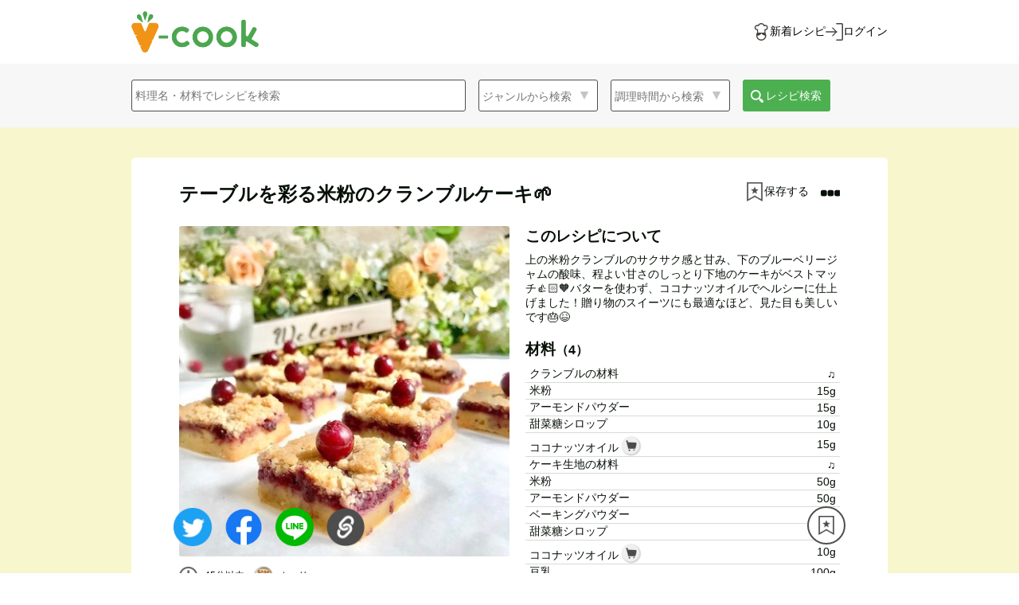

--- FILE ---
content_type: text/html; charset=utf-8
request_url: https://vcook.jp/recipes/2255
body_size: 41803
content:
<html>
  <head>
    <!-- Google Tag Manager -->
    <script>(function(w,d,s,l,i){w[l]=w[l]||[];w[l].push({'gtm.start':
    new Date().getTime(),event:'gtm.js'});var f=d.getElementsByTagName(s)[0],
    j=d.createElement(s),dl=l!='dataLayer'?'&l='+l:'';j.async=true;j.src=
    'https://www.googletagmanager.com/gtm.js?id='+i+dl;f.parentNode.insertBefore(j,f);
    })(window,document,'script','dataLayer','GTM-5H6ZNMC');</script>
    <!-- End Google Tag Manager -->
    <meta name="viewport" content="width=device-width,initial-scale=1,maximum-scale=1.0">
    <meta name="csrf-param" content="authenticity_token" />
<meta name="csrf-token" content="80JtyddyE5TSlXPiv9yyBD3ylOt0Aiqmoj5_bLsi2LSPNCXab1YwrwVsv2-rVfVpfqgdLSSvybBhIU8Ywb-zXg" />
    
    <title>テーブルを彩る米粉のクランブルケーキ🌱｜カーリーさんのヴィーガンレシピ</title>
<meta name="description" content="上の米粉クランブルのサクサク感と甘み、下のブルーベリージャムの酸味、程よい甘さのしっとり下地のケーキがベストマッチ👍🏻🧡バターを使わず、ココナッツオイルでヘルシーに仕上げました！贈り物のスイーツにも最適なほど、見た目も美しいです🎂😆">
<meta name="keywords" content="ヴィーガン, レシピ">
<link rel="canonical" href="https://vcook.jp/recipes/2255">
<meta property="og:type" content="website">
<meta property="og:title" content="テーブルを彩る米粉のクランブルケーキ🌱｜カーリーさんのヴィーガンレシピ">
<meta property="og:description" content="上の米粉クランブルのサクサク感と甘み、下のブルーベリージャムの酸味、程よい甘さのしっとり下地のケーキがベストマッチ👍🏻🧡バターを使わず、ココナッツオイルでヘルシーに仕上げました！贈り物のスイーツにも最適なほど、見た目も美しいです🎂😆">
<meta property="og:url" content="https://vcook.jp/recipes/2255">
<meta property="og:image" content="https://s3-vcook.s3.amazonaws.com/uploads/recipe/recipe_image/6d2ef3eb-185a-4fc3-a97a-4891757c9528.jpeg">
<meta property="og:image:width" content="1200">
<meta property="og:image:height" content="630">
<meta name="twitter:site" content="@npo_jvc">
<meta name="twitter:card" content="summary_large_image">
<meta property="fb:app_id" content="2629500773778062">
    <link rel="stylesheet" media="all" href="/assets/application-a8ae79cbae216e46460aad8e64184900af78b0f9eee80d5644ffde51ba426ddb.css" data-turbolinks-track="reload" />
    <script src="/assets/application-282a57956949ab4535dce97c68e426406750d74c2a9ce0285d1255231f42b2df.js" data-turbolinks-track="reload"></script>
    <link href="https://maxcdn.bootstrapcdn.com/font-awesome/4.7.0/css/font-awesome.min.css" rel="stylesheet">
    <link rel="stylesheet" href="https://cdnjs.cloudflare.com/ajax/libs/font-awesome/5.15.3/css/all.min.css" integrity="sha512-iBBXm8fW90+nuLcSKlbmrPcLa0OT92xO1BIsZ+ywDWZCvqsWgccV3gFoRBv0z+8dLJgyAHIhR35VZc2oM/gI1w==" crossorigin="anonymous" />
    <link rel="stylesheet" media="screen" href="/assets/fakeLoader-babbb1c471edb52c601bc6ce5a79c85284d8ba24449d400f7818c92fbdc5eaef.css" />
    <!--    jQuery-->
    <script src="https://cdnjs.cloudflare.com/ajax/libs/jqueryui-touch-punch/0.2.3/jquery.ui.touch-punch.min.js"></script>
    <!--    End jQuery-->
    <link href="https://cdnjs.cloudflare.com/ajax/libs/lightbox2/2.7.1/css/lightbox.css" rel="stylesheet">
    <script src="https://cdnjs.cloudflare.com/ajax/libs/lightbox2/2.7.1/js/lightbox.min.js" type="text/javascript"></script>
    <!-- drawer.css -->
    <link rel="stylesheet" href="https://cdnjs.cloudflare.com/ajax/libs/drawer/3.2.2/css/drawer.min.css">
    <!-- iScroll -->
    <script src="https://cdnjs.cloudflare.com/ajax/libs/iScroll/5.2.0/iscroll.min.js"></script>
    <!-- drawer.js -->
    <script src="https://cdnjs.cloudflare.com/ajax/libs/drawer/3.2.2/js/drawer.min.js"></script>
    <!--lazyload-->
    <script src="https://cdnjs.cloudflare.com/ajax/libs/lazysizes/5.2.2/lazysizes.min.js"></script>
    <!-- slick licenseも記述-->
    <link rel="stylesheet" type="text/css" href="//cdn.jsdelivr.net/npm/slick-carousel@1.8.1/slick/slick.css"/>
    <link rel="stylesheet" type="text/css" href="//cdn.jsdelivr.net/npm/slick-carousel@1.8.1/slick/slick-theme.css"/>
    <script src="/assets/slick.min-fe425d0c47d192aeac60f4360e742b7a9887b5a30bc8de40296340bda0e2d7c7.js"></script>
    <!-- 
         Copyright (c) 2013-2016
         Released under the MIT license
         https://github.com/kenwheeler/slick/blob/master/LICENSE
    -->
    <link rel="shortcut icon" type="image/x-icon" href="/favicon.ico" />

  </head>

  <body class="drawer drawer--right">
    <!-- Google Tag Manager (noscript) -->
    <noscript><iframe src="https://www.googletagmanager.com/ns.html?id=GTM-5H6ZNMC"
    height="0" width="0" style="display:none;visibility:hidden"></iframe></noscript>
    <!-- End Google Tag Manager (noscript) -->
    <div id="wrap">
      <!-- スライドメニュー -->
      <div class="overlay"></div>
      <header>
  <div class="header-upper1">
    <div class="header-inner1 main-header-upper flex justify-between items-center h-full">
      <div class="header-upper-left1">
        <a class="flex items-center h-full" href="/">
          <img alt="v-cookロゴ" src="/assets/V-cook_logo-63c1455238afa2058288f598960f26bfd7dffcdd3739477470e51d50b2efbe52.png" />
</a>      </div>
      <div class="header-upper-right1">
          <ul class="flex gap-x-28 under480-gap-x-8">
            <li>
              <a class="main-header-upper-link flex justify-between items-center gap-x-4" aria-label="新着レシピをみる" href="/recipes">
                <img class="main-header-upper-link-icon" width="22" height="22" src="/assets/icons/icon-chef-34ac0c5405f371b046b030ba0f98f40e1ea43e6163ba754dfb7f625d7c23ff49.svg" />
                <button type="button" class="font14 py-0 h-auto under480-text-8">新着レシピ</button>
</a>            </li>
            <li>
              <a class="main-header-upper-link flex justify-between items-center gap-x-4" aria-label="ログインする" href="/users/sign_in">
                <img class="main-header-upper-link-icon" width="22" height="22" src="/assets/icons/icon-login-9687d76e73e881eb41edadc58486b6f02a7e7d6630034c96cf1313ca85d5792c.svg" />
                <button type="button" class="font14 py-0 h-auto under480-text-8">ログイン</button>
</a>            </li>
          </ul>
      </div>
    </div>
  </div>
  <div class="header-lower1">
    <div class="header-inner1">
      <ul>
        <li>
          <div class="search-window-box">
            <form class="search-window" action="/search" accept-charset="UTF-8" method="get">
  <div class="search-icon mr16 r-none">
    <input autocomplete="off" placeholder="料理名・材料でレシピを検索" class="q_title_or_ingredients_name_cont" type="search" name="words" id="words" />
  </div>
  <a class="btn search-icon-btn pc-none" id="serch-modal-open" href="">
    <div>料理名・材料などのキーワード・ジャンルから検索</div>
  </a>
  <div class="search-icon-details mr16 r-none">
    <select class="q_recipe_categories_name_eq" name="category" id="category"><option value="">ジャンルから検索</option>
<option value="">選択しない</option>
<option value="ご飯もの・丼">ご飯もの・丼</option>
<option value="おかず">おかず</option>
<option value="もどき料理">もどき料理</option>
<option value="パン">パン</option>
<option value="パスタ">パスタ</option>
<option value="サラダ">サラダ</option>
<option value="麺類">麺類</option>
<option value="スープ・汁物">スープ・汁物</option>
<option value="お菓子">お菓子</option>
<option value="ローフード">ローフード</option>
<option value="マクロビ">マクロビ</option>
<option value="調味料・だし">調味料・だし</option>
<option value="その他">その他</option></select>

  </div>
  <div class="search-icon-details mr16 r-none">
    <select class="q_cooking_time_lteq" name="cooking_time" id="cooking_time"><option value="">調理時間から検索</option>
<option value="">選択しない</option>
<option value="5">5分以内</option>
<option value="10">10分以内</option>
<option value="20">20分以内</option>
<option value="30">30分以内</option>
<option value="45">45分以内</option>
<option value="60">60分以内</option>
<option value="90">90分以内</option>
<option value="120">120分以内</option></select>
  </div>
  <label class="r-none">
    <span class="search-submit">
      <img src="/header-images/search_white.png" class="icon16 mr8" style="position: relative; left: 5px; top: 5px;" alt="保存の写真">
      レシピ検索
    </span>
    <input type="submit" name="commit" value="レシピ検索" class="pc-none r-none" id="submit-pc" data-disable-with="レシピ検索" />
  </label>
</form>
<script>
  $('#submit-pc').click(function(){
      var word = $('.q_title_or_ingredients_name_cont').val();
      var category = $('.q_recipe_categories_name_eq').val();
      var time = $('.q_cooking_time_lteq').val();
      var all = word + category + time
      if(all.length === 0){
        return false;
      }
  });
</script>
          </div>
        </li>
      </ul>
    </div>
  </div>
</header>

<!--スマホ画面の詳細検索-->
<div class="search-modal pc-none" id="search-display-modal">
  <div class="search-modal-header-upper px-8">
    <div class="header-upper-left1 flex items-center">
      <a aria-label="トップページへ" href="/">
        <img alt="ブイクックロゴ" src="/assets/V-cook_logo-63c1455238afa2058288f598960f26bfd7dffcdd3739477470e51d50b2efbe52.png" />
</a>    </div>
    <a class="search-modal-close" href="">キャンセル</a>
  </div>
  <div class="search-modal-content">
    <form class="search-modal-window" action="/search" accept-charset="UTF-8" method="get">
  <div class="search-modal-word">
    <div class="search-modal-icon mr8">
      <input autocomplete="off" placeholder="料理名・材料でレシピを検索" id="search-modal-icon" type="search" name="words" />
    </div>
    <label>
      <span class="search-modal-submit-top">
        <img src="/header-images/search_white.png" class="icon16" style="position: relative; left: 5px; top: 5px;" alt="保存の写真">
        検索
      </span>
      <input type="submit" name="commit" value="検索" class="submit-r r-none" data-disable-with="検索" />
    </label>
  </div>
  <div class="search-modal-keyword">
    <p class="search-modal-text">人気のキーワード</p>
    <div class="keywords">
        <div class="keyword mr12">大豆ミート</div>
        <div class="keyword mr12">ハンバーグ</div>
        <div class="keyword mr12">じゃがいも</div>
        <div class="keyword mr12">豆腐</div>
        <div class="keyword mr12">オートミール</div>
        <div class="keyword mr12">チーズケーキ</div>
        <div class="keyword mr12">トマト</div>
        <div class="keyword mr12">バナナ</div>
        <div class="keyword mr12">クッキー</div>
        <div class="keyword mr12">唐揚げ</div>
    </div>
  </div>
  <div class="search-modal-details">
    <p class="search-modal-text">ジャンルを選ぶ</p>
    <div class="search-modal-icon-details search-category">
      <select class="q_recipe_categories_name_eq" name="category" id="category"><option value="">ジャンルから検索</option>
<option value="">選択しない</option>
<option value="ご飯もの・丼">ご飯もの・丼</option>
<option value="おかず">おかず</option>
<option value="もどき料理">もどき料理</option>
<option value="パン">パン</option>
<option value="パスタ">パスタ</option>
<option value="サラダ">サラダ</option>
<option value="麺類">麺類</option>
<option value="スープ・汁物">スープ・汁物</option>
<option value="お菓子">お菓子</option>
<option value="ローフード">ローフード</option>
<option value="マクロビ">マクロビ</option>
<option value="調味料・だし">調味料・だし</option>
<option value="その他">その他</option></select>

    </div>
  </div>
  <div class="search-modal-details">
    <p class="search-modal-text">調理時間を選ぶ</p>
    <div class="search-modal-icon-details search-cookingtime">
      <select class="q_cooking_time_lteq" name="cooking_time" id="cooking_time"><option value="">調理時間から検索</option>
<option value="">選択しない</option>
<option value="5">5分以内</option>
<option value="10">10分以内</option>
<option value="20">20分以内</option>
<option value="30">30分以内</option>
<option value="45">45分以内</option>
<option value="60">60分以内</option>
<option value="90">90分以内</option>
<option value="120">120分以内</option></select>
    </div>
  </div>
  <div class="search-modal-submit-wrapper">
    <label>
      <span class="search-modal-submit">
        <img src="/header-images/search_white.png" class="icon16 mr8" style="position: relative; left: 5px; top: 5px;" alt="保存の写真">
        レシピ検索
      </span>
      <input type="submit" name="commit" value="検索" class="submit-r r-none" data-disable-with="検索" />
    </label>
  </div>
</form>

<script>
    $('.keyword').click(function(){
        var text = $(this).text();
        $('#search-modal-icon').val(text);
        $('.keyword').removeClass('keyword-active');
        $(this).addClass('keyword-active');
        return false;
    });
    $('.submit-r').click(function(){
        var word = $('#search-modal-icon').val();
        var category = $('.q_recipe_categories_name_eq').text();
        var time = $('.q_cooking_time_lteq').text();
        var all = word + category + time
        if(all.length === 0){
          return false;
        }
    });
</script>
  </div>
</div>

<div>


</div>

<script>
  // スマホ幅の際に、検索バーのクリックによって詳細検索モーダルを表示する
  $('#serch-modal-open').click(function(){
      // fageIn(): HTMLのインラインCSSにdisplay:block;を付与する仕様
      $('#search-display-modal').fadeIn();
      // 詳細検索バーにfocus状態を付与
      $('#search-modal-icon').focus();
      return false;
  });
  $('.search-modal-close').click(function(){
      $('#search-display-modal').fadeOut();
      return false;
  });
  $('.q_recipe_categories_name_eq').change(function(){
		  $(this).addClass('details-active');
  });
  $('.q_cooking_time_lteq').change(function(){
      $(this).addClass('details-active');
  });
</script>

<div class="recipe-show-wrapper">
  <div class="recipe-show-container">
    <div class="recipe-show-top">
      <h1 class="bold">テーブルを彩る米粉のクランブルケーキ🌱</h1>
      <!-- ページ遷移先のturbolinksを無効化 -->
      <div class="recipe-show-top-right" data-turbolinks="false">
          <div class="recipe-show-save">
            <li id="myfolders_buttons_2255" >
                <form class="new_myfolder" id="new_myfolder" action="/myfolders" accept-charset="UTF-8" data-remote="true" method="post">
    <div><input type="hidden" name="recipe_id" id="recipe_id" value="2255" /></div>
    <button name="button" type="submit" class="recipe-save-button">
      <img alt="保存する" class="recipe-save-button-img" decoding="async" src="/assets/header-images/save_white-1ccd58a1176a7879f499294bce90f7ccc6cc4585ce80be14e857294aaf3f525e.png" />
      <span>保存する</span>
</button></form>
            </li>
          </div>
        

<div id="menu-show">
  <i class="fa fa-ellipsis-h"></i>
</div>

<div class="recipe-modal-wrapper mdl">
  <div class="close-modal-area">
  </div>
  <div class="modal" id="menu-modal">
    <div class="close-modal-btn">
      <i class="fa fa-2x fa-times"></i>
    </div>
    <div class="content">
      <ul>
        <!--        フォロー機能実装後、追加-->
        <!--        <li class="follow-user">このユーザーをフォローする</li>-->
        <button class="copy-recipe" id="copy_link_at_recipe_menu">リンクをコピーする</button>
      </ul>
    </div>
  </div>

</div>



<script>
  $(function(){
      $('#menu-show').click(function(){
          $('.recipe-modal-wrapper').toggleClass("active");
      });
      $('.show-spam-form').click(function () {
          $('#spam-modal').fadeIn();
      });
  });

  $(function(){
      $('.close-modal-btn, .close-modal-area').click(function(){
          $('.mdl').toggleClass("active");
          $('#spam-modal').fadeOut();
      });
  });

  // リンクコピーボタンの要素を取得
      var getClipBtnElementAtRecipeMenu = document.getElementById('copy_link_at_recipe_menu');
    // リンク共有ボタンをクリック時に以下の関数を実行する
        getClipBtnElementAtRecipeMenu.addEventListener('click',function(){
        // リンクをコピーする
          var copy_target = location.href;
          navigator.clipboard.writeText(copy_target).then(() => {
            window.alert("リンクをコピーしました！");
          }).catch(err => {
            console.error('コピーが失敗しました',err);
          });
      });
</script>

      </div>
    </div>
    <div class="recipe-show-image-content">
      <div class="recipe-show-image">
        <img src="https://s3-vcook.s3.amazonaws.com/uploads/recipe/recipe_image/6d2ef3eb-185a-4fc3-a97a-4891757c9528.jpeg" class="width100">
        <div class="recipe-show-image-sub">
          <p class="recipe-show-image-left">
            <i class="far fa-clock clock-icon" aria-hidden="true"></i>
              <span class="recipe-show-username">
                  45分以内

              </span>
          </p>
          <a class="align-c" href="/users/2818"><img src="https://s3-vcook.s3.amazonaws.com/uploads/user/picture/a0455f15-eadd-4a77-933a-af848a750b7d.jpeg" class="icon24 mr8 border-radius50" alt="ユーザー画像" style="vertical-align: sub" ><span class="recipe-show-username" >カーリー</span></a>
        </div>
        <div class="align-c">
          <div id="likes_buttons_2255" class="recipe-show-image-left">
            <span class="like-partial">
    <form class="new_like" id="new_like" action="/likes" accept-charset="UTF-8" data-remote="true" method="post">
      <div><input type="hidden" name="recipe_id" id="recipe_id" value="2255" /></div>
        <button name="button" type="submit" class="font12">
        <i class="far fa-heart heart_icon white"></i>
        6
</button></form></span>

          </div>
          <img src="/comment1.png" class="icon24 mr8" alt="コメントの画像" style="position: relative; top:1px">
          0
        </div>
        <div class="likes_modal_2255 mt12">
            <div class="reaction" >
    <a class="modal-open r-ml8"><span class="reaction-number">6人</span>が「いいね！」しました！</a>
  </div>

<div class="reaction-modal">
  <p class="modal-top">6人がいいねしました！</p>
    <a href="/users/7">
      <div class="modal-like-user">
        <img src="https://s3-vcook.s3.amazonaws.com/uploads/user/picture/user_imagesbgqwzfn5odreemego2di.png" />
        <p>工藤　柊</p>
      </div>
</a>    <a href="/users/2843">
      <div class="modal-like-user">
        <img src="/default_user.png" />
        <p>hurryca</p>
      </div>
</a>    <a href="/users/1853">
      <div class="modal-like-user">
        <img src="https://s3-vcook.s3.amazonaws.com/uploads/user/picture/f7a39698-f423-4c8f-b9ac-313df316afa9.png" />
        <p>ritsukolovegelato</p>
      </div>
</a>    <a href="/users/2779">
      <div class="modal-like-user">
        <img src="/default_user.png" />
        <p>alice</p>
      </div>
</a>    <a href="/users/148">
      <div class="modal-like-user">
        <img src="https://s3-vcook.s3.amazonaws.com/uploads/user/picture/3993791e-7e74-437d-a075-991530c5141b.png" />
        <p>mai</p>
      </div>
</a>    <a href="/users/2063">
      <div class="modal-like-user">
        <img src="https://s3-vcook.s3.amazonaws.com/uploads/user/picture/6ea80ed9-9b24-4b7b-9522-3d8a031c8aa2.png" />
        <p>m</p>
      </div>
</a></div>

        </div>
      </div>
      <div class="recipe-show-content">
        <h3>このレシピについて</h3>
        <p class="recipe-show-memo mt8">上の米粉クランブルのサクサク感と甘み、下のブルーベリージャムの酸味、程よい甘さのしっとり下地のケーキがベストマッチ👍🏻🧡バターを使わず、ココナッツオイルでヘルシーに仕上げました！贈り物のスイーツにも最適なほど、見た目も美しいです🎂😆</p>
        <div class="recipe-show-ingredients mt18">
          <h3>材料<span class="recipe-show-serving-for">（4）</span></h3>
          <table class="mt8">
                <tr>
                  <td align="left" width="70%">
                    クランブルの材料
                  </td>
                  <td align="right" width="30%">♫</td>
                </tr>
                <tr>
                  <td align="left" width="70%">
                    米粉
                  </td>
                  <td align="right" width="30%">15g</td>
                </tr>
                <tr>
                  <td align="left" width="70%">
                    アーモンドパウダー
                  </td>
                  <td align="right" width="30%">15g</td>
                </tr>
                <tr>
                  <td align="left" width="70%">
                    甜菜糖シロップ
                  </td>
                  <td align="right" width="30%">10g</td>
                </tr>
                <tr>
                  <td align="left" width="70%">
                    ココナッツオイル
                        <a target="_blank" rel="noopener norefferer" href="https://www.amazon.co.jp/%E6%9C%89%E6%A9%9FJAS-%E3%82%AA%E3%83%BC%E3%82%AC%E3%83%8B%E3%83%83%E3%82%AF-%E3%82%A8%E3%82%AD%E3%82%B9%E3%83%88%E3%83%A9%E3%83%90%E3%83%BC%E3%82%B8%E3%83%B3-%E3%82%B3%E3%82%B3%E3%83%8A%E3%83%83%E3%83%84%E3%82%AA%E3%82%A4%E3%83%AB-1%E5%80%8B%EF%BC%88500ml%EF%BC%89/dp/B01M1BZEHL/ref=as_li_ss_tl?__mk_ja_JP=%E3%82%AB%E3%82%BF%E3%82%AB%E3%83%8A&amp;dchild=1&amp;keywords=%E3%82%B3%E3%82%B3%E3%83%8A%E3%83%83%E3%83%84%E3%82%AA%E3%82%A4%E3%83%AB&amp;qid=1597109700&amp;sr=8-6&amp;linkCode=ll1&amp;tag=vcook0e-22&amp;linkId=c757f2274e07e9789ba870d61e191f66&amp;language=ja_JP">
                          <img class="cart" src="/assets/cart-af5b9a888be70f2c2ff6e13a86a1e69c96f98117cc457cb2a3a986378aa71f6e.png" />
</a>                  </td>
                  <td align="right" width="30%">15g</td>
                </tr>
                <tr>
                  <td align="left" width="70%">
                    ケーキ生地の材料
                  </td>
                  <td align="right" width="30%">♫</td>
                </tr>
                <tr>
                  <td align="left" width="70%">
                    米粉
                  </td>
                  <td align="right" width="30%">50g</td>
                </tr>
                <tr>
                  <td align="left" width="70%">
                    アーモンドパウダー
                  </td>
                  <td align="right" width="30%">50g</td>
                </tr>
                <tr>
                  <td align="left" width="70%">
                    ベーキングパウダー
                  </td>
                  <td align="right" width="30%">6g</td>
                </tr>
                <tr>
                  <td align="left" width="70%">
                    甜菜糖シロップ
                  </td>
                  <td align="right" width="30%">35g</td>
                </tr>
                <tr>
                  <td align="left" width="70%">
                    ココナッツオイル
                        <a target="_blank" rel="noopener norefferer" href="https://www.amazon.co.jp/%E6%9C%89%E6%A9%9FJAS-%E3%82%AA%E3%83%BC%E3%82%AC%E3%83%8B%E3%83%83%E3%82%AF-%E3%82%A8%E3%82%AD%E3%82%B9%E3%83%88%E3%83%A9%E3%83%90%E3%83%BC%E3%82%B8%E3%83%B3-%E3%82%B3%E3%82%B3%E3%83%8A%E3%83%83%E3%83%84%E3%82%AA%E3%82%A4%E3%83%AB-1%E5%80%8B%EF%BC%88500ml%EF%BC%89/dp/B01M1BZEHL/ref=as_li_ss_tl?__mk_ja_JP=%E3%82%AB%E3%82%BF%E3%82%AB%E3%83%8A&amp;dchild=1&amp;keywords=%E3%82%B3%E3%82%B3%E3%83%8A%E3%83%83%E3%83%84%E3%82%AA%E3%82%A4%E3%83%AB&amp;qid=1597109700&amp;sr=8-6&amp;linkCode=ll1&amp;tag=vcook0e-22&amp;linkId=c757f2274e07e9789ba870d61e191f66&amp;language=ja_JP">
                          <img class="cart" src="/assets/cart-af5b9a888be70f2c2ff6e13a86a1e69c96f98117cc457cb2a3a986378aa71f6e.png" />
</a>                  </td>
                  <td align="right" width="30%">10g</td>
                </tr>
                <tr>
                  <td align="left" width="70%">
                    豆乳
                  </td>
                  <td align="right" width="30%">100g</td>
                </tr>
                <tr>
                  <td align="left" width="70%">
                    ジャムの材料
                  </td>
                  <td align="right" width="30%">♫</td>
                </tr>
                <tr>
                  <td align="left" width="70%">
                    ブルーベリー
                  </td>
                  <td align="right" width="30%">適量</td>
                </tr>
                <tr>
                  <td align="left" width="70%">
                    甜菜糖シロップ
                  </td>
                  <td align="right" width="30%">適量</td>
                </tr>
          </table>
        </div>
      </div>
      <div class="clear"></div>
    </div>
    <div class="recipe-show-steps">
        <h3>
          作り方
          <span class="recipe-show-serving-for">（  45分以内
）</span>
        </h3>
      <div class="recipe-show-step-boxes">
            <div class="recipe-show-step-box">
              <p>1</p>
              <div class="step-content">
                <p class="break-words">クランブルの材料を全てさっくりと混ぜて、ポロポロになったら冷蔵庫で冷やす</p>
                <div class="step-image-confirm">
                </div>
              </div>
            </div>
            <div class="recipe-show-step-box">
              <p>2</p>
              <div class="step-content">
                <p class="break-words">ケーキ生地の材料の、液体を乳化するまでよく混ぜ、粉類を足してまたさっくりと混ぜる</p>
                <div class="step-image-confirm">
                </div>
              </div>
            </div>
            <div class="recipe-show-step-box">
              <p>3</p>
              <div class="step-content">
                <p class="break-words">ジャムの材料を全て混ぜ、お鍋にいれて弱火で少し煮る</p>
                <div class="step-image-confirm">
                </div>
              </div>
            </div>
            <div class="recipe-show-step-box">
              <p>4</p>
              <div class="step-content">
                <p class="break-words">ケーキ生地を型に流し入れ、次にジャム、そしてクランブルをのせる</p>
                <div class="step-image-confirm">
                </div>
              </div>
            </div>
            <div class="recipe-show-step-box">
              <p>5</p>
              <div class="step-content">
                <p class="break-words">180℃に余熱したオーブンで30分焼く</p>
                <div class="step-image-confirm">
                </div>
              </div>
            </div>
        <div class="clear"></div>
      </div>
    </div>
    <div class="recipe-comments-container" >
      <h2 class="bold">コメント</h2>
      <div class="comment-show-area" id="comments_area" >
        
      </div>
        <div class="disable-comment">
          <a href="/welcome">ログイン・新規登録してコメントする</a>
        </div>
    </div>
  </div>
  <div class="genre-container">
    <h2 class="genre-title">
      おすすめレシピ！
    </h2>
    <ul class="genre-list">
        <a href="/recipes/8684">
          <li class="genre-item">
            <div class="genre-item-image">
              <img src="https://s3-vcook.s3.amazonaws.com/uploads/recipe/recipe_image/9f557f33-06c3-48d7-965d-015fbf6a2bf4.jpeg" />
            </div>
            <div class="genre-item-name">
              <p>レンチン5分！麻辣担(マーラータン)</p>
            </div>
          </li>
</a>        <a href="/recipes/8662">
          <li class="genre-item">
            <div class="genre-item-image">
              <img src="https://s3-vcook.s3.amazonaws.com/uploads/recipe/recipe_image/2d62a18b-259a-4cdd-8fd6-9b2ee6416cb2.JPG" />
            </div>
            <div class="genre-item-name">
              <p>トロトロ白ナスのVガン麻辣麻婆</p>
            </div>
          </li>
</a>        <a href="/recipes/8550">
          <li class="genre-item">
            <div class="genre-item-image">
              <img src="https://s3-vcook.s3.amazonaws.com/uploads/recipe/recipe_image/68a3ced7-1558-49f5-ae14-5be5612591a4.jpeg" />
            </div>
            <div class="genre-item-name">
              <p>米粉の焼きドーナツ</p>
            </div>
          </li>
</a>        <a href="/recipes/8549">
          <li class="genre-item">
            <div class="genre-item-image">
              <img src="https://s3-vcook.s3.amazonaws.com/uploads/recipe/recipe_image/1ace826e-c584-45ce-91c2-093b2cd00d42.jpeg" />
            </div>
            <div class="genre-item-name">
              <p>米粉とオートミールクッキー カカオVer</p>
            </div>
          </li>
</a>        <a href="/recipes/8532">
          <li class="genre-item">
            <div class="genre-item-image">
              <img src="https://s3-vcook.s3.amazonaws.com/uploads/recipe/recipe_image/62bcdac2-4cc9-408a-a77c-813e970b1890.jpeg" />
            </div>
            <div class="genre-item-name">
              <p>コーヒーくるみケーキ</p>
            </div>
          </li>
</a>        <a href="/recipes/8514">
          <li class="genre-item">
            <div class="genre-item-image">
              <img src="https://s3-vcook.s3.amazonaws.com/uploads/recipe/recipe_image/bb6e8e22-1c5a-4835-8236-c410e160700f.jpg" />
            </div>
            <div class="genre-item-name">
              <p>ジャーマンポテト</p>
            </div>
          </li>
</a>    </ul>
  </div>
  <div class="home-wrapper3">
    <div class="home-container">
      <h2 class="mt36 bold">PRコーナー</h2>
      <div class="banner-box recipe-show">
            <div class="pr-banner">
      <a href=https://www.mtrainier.jp/plantbased/ target="_blank">
        <img alt="マウントレーニアから新シリーズ！オーツラテ ソイラテ" decoding="async" src="https://veganguide.vcook.jp/wp-content/uploads/2024/02/vcook_top_banner_soy.jpeg" />
      </a>
    </div>
    <div class="pr-banner">
      <a href=https://www.amazon.co.jp/dp/4343010902/ref=cm_sw_em_r_mt_dp_AVlWFbQ310VHM target="_blank">
        <img alt="世界一簡単なヴィーガンレシピ" decoding="async" src="https://veganguide.vcook.jp/wp-content/uploads/2024/02/banner_small_recipe_book-7ab29851a84e569be28b99ac02257dab1595cf2dbbbaeaf42d7636d0143bc0bf.png" />
      </a>
    </div>
    <div class="pr-banner">
      <a href=https://lin.ee/FmoiDC4 target="_blank">
        <img alt="LINE@で簡単にヴィーガンレシピを検索！友達になる" decoding="async" src="https://veganguide.vcook.jp/wp-content/uploads/2024/02/banner_small_line@-77ecc273c3cdc1023d52eaa7b9607a2129d5beb0079c4e30630c22f983d238eb.png" />
      </a>
    </div>
    <div class="pr-banner">
      <a href=https://www.instagram.com/veganrecipes_vcook/ target="_blank">
        <img alt="ブイクック Instagramにて毎日レシピを投稿！" decoding="async" src="https://veganguide.vcook.jp/wp-content/uploads/2024/02/instagram-ea6628cc0a2e3e9a045a4f4e3f47dabb87c89cd4a1b9531f9002eb1d9c869d78.png" />
      </a>
    </div>
    <div class="pr-banner">
      <a href=https://awake-and.com/ target="_blank">
        <img alt="AWAKE エシカルライフスタイルを学ぶオンラインスクール 初月3,300円OFF" decoding="async" src="https://veganguide.vcook.jp/wp-content/uploads/2024/02/awake-d88c79b1e03c4f9822be01c4e9b818efac5cb5b1cae875d890dd5fad7cd5f107.png" />
      </a>
    </div>
    <div class="pr-banner">
      <a href=https://lovst-tokyo.com/discount/THX-VCOOK target="_blank">
        <img alt="LOVST TOKYO ヴィーガンレザーアイテム ブイクック限定10%OFF" decoding="async" src="https://veganguide.vcook.jp/wp-content/uploads/2024/02/image.png" />
      </a>
    </div>

      </div>
    </div>
  </div>
  <div class="share-buttons share-buttons-ml">
    <ul class="align-c">
  <li class="mr16">
  <a target="_blank" href="https://twitter.com/share?url=https://vcook.jp/recipes/2255">
    <img class="iconsns" alt="Twitter" src="/assets/sns/twitter_social_circle_logo-7e96549282e3bbf3a5757d6a9f3de43abaa7b753caac6ae20fe26dad2eeb94a9.png" />
</a>  </li>

  <li class="mr16">
  <a target="_blank" href="https://www.facebook.com/sharer/sharer.php?u=https://vcook.jp/recipes/2255">
    <img class="iconsns" alt="Facebook" src="/assets/sns/facebook-2fc5cd23775a4e694631ec01cec008a1a1dc3fd4f67fa30c5f571559ad9a0dba.png" />
</a>  </li>

  <li class="mr16">
    <a target="_blank" href="https://social-plugins.line.me/lineit/share?url=https://vcook.jp/recipes/2255">
      <img class="iconsns" alt="LINE" src="/assets/sns/line-6ed659604f45d721d7a66fd12d23d57689464f737696393b970fa543f2bdcffe.png" />
</a>  </li>

  <li class="clipbutton-area">
    <button type="button" class="recipe_url_copy_link">
      <img src="/copy_link.png" alt="リンクの画像" class="btn iconsns">
    </button>
  </li>
</ul>

<script>
  // リンク共有ボタンをクリック時に以下の関数を実行する
  $('.recipe_url_copy_link').click(function(){
    if ($('.flash-message-on-clicking-clipbutton').length == 0) {
      $(this).before('<p class="flash-message-on-clicking-clipbutton inactive">リンクをコピーしました！</p>')
    }
    // 6秒後に、classのactiveをinactiveに置換する関数を発火させる
    setTimeout("turnToInactive()", 6000);

    // リンクをコピーする
    var copy_target = location.protocol + '//' + location.host + location.pathname;
    navigator.clipboard.writeText(copy_target).then(() => {
    }).catch(err => {
      console.error('コピーが失敗しました',err);
    });
  });
  function turnToInactive() {
    $('.flash-message-on-clicking-clipbutton').remove()
  }
</script>

  </div>
  
    <div class="myfolders_buttons_2255" >
          <form class="new_myfolder" id="new_myfolder" action="/myfolders" accept-charset="UTF-8" data-remote="true" method="post">
      <div><input type="hidden" name="recipe_id" id="recipe_id" value="2255" /></div>
      <button name="button" type="submit" class="fixed-recipe-save-button">
        <img alt="保存する" decoding="async" src="/assets/header-images/save_white-1ccd58a1176a7879f499294bce90f7ccc6cc4585ce80be14e857294aaf3f525e.png" />
</button></form>
    </div>
</div>

<script>

  //グローバル変数
  var sX_syncerModal = 0 ;
  var sY_syncerModal = 0 ;

  $(function(){

//モーダルウィンドウを出現させるクリックイベント
      $(document).on("click", ".modal-open", function(){

          //キーボード操作などにより、オーバーレイが多重起動するのを防止する
          $(this).blur() ;	//ボタンからフォーカスを外す
          if($(".reaction-modal-overlay")[0]) return false ;		//新しくモーダルウィンドウを起動しない (防止策1)
          //if($("#modal-overlay")[0]) $("#modal-overlay").remove() ;		//現在のモーダルウィンドウを削除して新しく起動する (防止策2)

          //スクロール位置を記録する
          var dElm = document.documentElement , dBody = document.body;
          sX_syncerModal = dElm.scrollLeft || dBody.scrollLeft;	//現在位置のX座標
          sY_syncerModal = dElm.scrollTop || dBody.scrollTop;		//現在位置のY座標


          //オーバーレイを出現させる
          $("body").append('<div class="reaction-modal-overlay"></div>');
          $(".reaction-modal-overlay").fadeIn("slow");

          //コンテンツをセンタリングする
          centeringModalSyncer();

          //コンテンツをフェードインする
          $(".reaction-modal").fadeIn("slow");

          //[#modal-overlay]、または[#modal-close]をクリックしたら…
          $(".reaction-modal-overlay,.reaction-modal").unbind().click(function(){

              //スクロール位置を戻す
              window.scrollTo( sX_syncerModal , sY_syncerModal );

              //[#modal-content]と[#modal-overlay]をフェードアウトした後に…
              $(".reaction-modal-overlay,.reaction-modal").fadeOut("slow",function(){

                  //[#modal-overlay]を削除する
                  $('.reaction-modal-overlay').remove();

              });

          });

      });

//リサイズされたら、センタリングをする関数[centeringModalSyncer()]を実行する
      $(window).resize(centeringModalSyncer);

      //センタリングを実行する関数
      function centeringModalSyncer(){

          //画面(ウィンドウ)の幅、高さを取得
          var w = $(window).width();
          var h = $(window).height();

          //コンテンツ(#modal-content)の幅、高さを取得
          // jQueryのバージョンによっては、引数[{margin:true}]を指定した時、不具合を起こします。
//		var cw = $("#modal-content").outerWidth({margin:true});
//		var ch = $("#modal-content").outerHeight({margin:true});
          var cw = $(".reaction-modal").outerWidth();
          var ch = $(".reaction-modal").outerHeight();

          //センタリングを実行する
          $(".reaction-modal").css({"left": ((w - cw)/2) + "px"})

      }


      function countInputText(input) {
          //文字数を表示する.recipe-memo-field__countを取得
          var counter = $(input).parents('.comment-field').find(".comment-field__count");

          // データ属性(data-count)から最大文字数を取得
          var maxLength = counter.data("count");

          // 現在の文字数を取得
          var currentLength = $(input).val().length;
          var htmlVal = "あと" + (maxLength - currentLength) + "文字" ;

          // 現在の文字数と最大文字数を比較して、
          // 現在の文字数が多ければ赤く表示する
          if ( parseInt(currentLength) > parseInt(maxLength) ) {
              counter.html("<span style='color:red'>" + htmlVal + "</span>");
          } else {
              counter.html(htmlVal);
          }
      }

      // ページ表示時に文字数をカウントして表示
      $('textarea, input[type=text]').each(function(){
          countInputText($(this));
      });

      // フォーム入力時に文字数をカウントして表示
      $('textarea, input[type=text]').on('keydown keyup keypress change',function(){
          countInputText($(this));
      });

  });
</script>

<script type="application/ld+json">
  {
  "@context": "http://schema.org/",
  "@type": "Recipe",
  "name": "テーブルを彩る米粉のクランブルケーキ🌱",
  "image": "https://s3-vcook.s3.amazonaws.com/uploads/recipe/recipe_image/6d2ef3eb-185a-4fc3-a97a-4891757c9528.jpeg",
  "author": {
    "@type": "Person",
    "name": "カーリー",
    "url":"https://vcook.jp/users/2818"
  },
  "publisher":{"@type":"Organization",
    "name":"ヴィーガンレシピのブイクック",
    "url":"https://vcook.jp/"
  },
  "logo":{"@type":"ImageObject",
  "url":"https://vcook.jp/public/uploads/V-cook_logo_v.png"
  },
  "mainEntityOfPage":{"@type":"WebPage",
    "@id":"https://vcook.jp/recipes/2255",
    "image":"https://s3-vcook.s3.amazonaws.com/uploads/recipe/recipe_image/6d2ef3eb-185a-4fc3-a97a-4891757c9528.jpeg",
    "datePublished":"2020-09-17 03:19:26 +0900",
    "dateModified":"2020-09-17 03:19:27 +0900",
    "description":"上の米粉クランブルのサクサク感と甘み、下のブルーベリージャムの酸味、程よい甘さのしっとり下地のケーキがベストマッチ👍🏻🧡バターを使わず、ココナッツオイルでヘルシーに仕上げました！贈り物のスイーツにも最適なほど、見た目も美しいです🎂😆",
    "recipeYield":"4",
    "suitableForDiet": "https://schema.org/VeganDiet",
    "keywords":"ヴィーガン, vegan",
    "cookTime":"PT45M"},
    "totalTime":"PT45M"}
  }
</script>

    </div>
    <script src="/assets/fakeLoader.min-e42c5357e8abffe7bc1d389abdb224fe66f4fb13b495e02011e955983195f095.js"></script>
    <footer>
  <div class="footer">
    <ul>
      <li><a href="/about">ブイクックについて</a></li>
      <li><a href="https://doc.vcook.co.jp/recruit" target="_blank" rel="noopener">採用情報</a></li>
      <li><a href="https://vcook.co.jp/" target="_blank" rel="noopener">運営会社</a></li>
      <li><a href="https://forms.gle/FRmFgLPax35nLNaQ8" target="_blank" rel="noopener noreferrer">お問い合わせ</a></li>
      <li><a href="https://doc.vcook.co.jp/mediaguide/" target="_blank" rel="noopener noreferrer">媒体資料</a></li>
      <li><a href="/terms">利用規約</a></li>
      <li><a href="/privacy-policy">プライバシーポリシー</a></li>
    </ul>
    <p>© Copyright vcook inc. All Rights Reserved.</p>
  </div>
</footer>

  </body>
</html>


--- FILE ---
content_type: application/javascript
request_url: https://vcook.jp/assets/fakeLoader.min-e42c5357e8abffe7bc1d389abdb224fe66f4fb13b495e02011e955983195f095.js
body_size: -72
content:
!function(i){i.fakeLoader=function(s){var c=i.extend({targetClass:"fakeLoader",timeToHide:1200,bgColor:"#2ecc71",spinner:"spinner2"},s),e='<div class="fl fl-spinner spinner1"><div class="double-bounce1"></div><div class="double-bounce2"></div></div>',d=i("body").find("."+c.targetClass);d.each(function(){switch(c.spinner){case"spinner1":d.html(e);break;case"spinner2":d.html('<div class="fl fl-spinner spinner2"><div class="spinner-container container1"><div class="circle1"></div><div class="circle2"></div><div class="circle3"></div><div class="circle4"></div></div><div class="spinner-container container2"><div class="circle1"></div><div class="circle2"></div><div class="circle3"></div><div class="circle4"></div></div><div class="spinner-container container3"><div class="circle1"></div><div class="circle2"></div><div class="circle3"></div><div class="circle4"></div></div></div>');break;case"spinner3":d.html('<div class="fl fl-spinner spinner3"><div class="dot1"></div><div class="dot2"></div></div>');break;case"spinner4":d.html('<div class="fl fl-spinner spinner4"></div>');break;case"spinner5":d.html('<div class="fl fl-spinner spinner5"><div class="cube1"></div><div class="cube2"></div></div>');break;case"spinner6":d.html('<div class="fl fl-spinner spinner6"><div class="rect1"></div><div class="rect2"></div><div class="rect3"></div><div class="rect4"></div><div class="rect5"></div></div>');break;case"spinner7":d.html('<div class="fl fl-spinner spinner7"><div class="circ1"></div><div class="circ2"></div><div class="circ3"></div><div class="circ4"></div></div>');break;default:d.html(e)}}),d.css({backgroundColor:c.bgColor}),setTimeout(function(){i(d).fadeOut()},c.timeToHide)}}(jQuery);